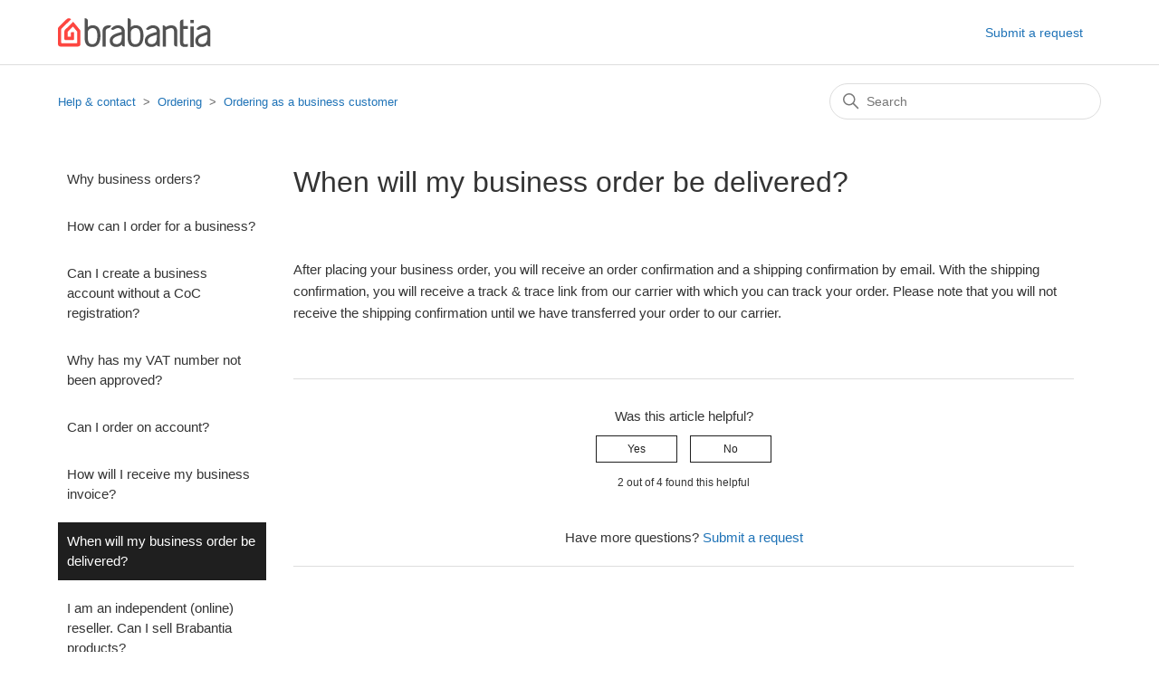

--- FILE ---
content_type: text/html; charset=utf-8
request_url: https://service.brabantia.com/hc/en-gb/articles/4407343983761-When-will-my-business-order-be-delivered
body_size: 4958
content:
<!DOCTYPE html>
<html dir="ltr" lang="en-GB">
<head>
  <meta charset="utf-8" />
  <!-- v26913 -->


  <title>When will my business order be delivered? &ndash; Help &amp; contact</title>

  

  <meta name="description" content="After placing your business order, you will receive an order confirmation and a shipping confirmation by email. With the shipping..." /><meta property="og:image" content="https://service.brabantia.com/hc/theming_assets/01HZQ0RZQZCV2N1MBXQVGNDXHT" />
<meta property="og:type" content="website" />
<meta property="og:site_name" content="Help &amp; contact" />
<meta property="og:title" content="When will my business order be delivered?" />
<meta property="og:description" content="After placing your business order, you will receive an order confirmation and a shipping confirmation by email. With the shipping confirmation, you will receive a track &amp; trace link from our ca..." />
<meta property="og:url" content="https://service.brabantia.com/hc/en-gb/articles/4407343983761-When-will-my-business-order-be-delivered" />
<link rel="canonical" href="https://service.brabantia.com/hc/en-gb/articles/4407343983761-When-will-my-business-order-be-delivered">
<link rel="alternate" hreflang="de" href="https://service.brabantia.com/hc/de/articles/4407343983761-Wann-wird-meine-Gesch%C3%A4ftsbestellung-geliefert">
<link rel="alternate" hreflang="en" href="https://service.brabantia.com/hc/en-us/articles/4407343983761-When-will-my-business-order-be-delivered">
<link rel="alternate" hreflang="en-001" href="https://service.brabantia.com/hc/en-001/articles/4407343983761-When-will-my-business-order-be-delivered">
<link rel="alternate" hreflang="en-gb" href="https://service.brabantia.com/hc/en-gb/articles/4407343983761-When-will-my-business-order-be-delivered">
<link rel="alternate" hreflang="en-us" href="https://service.brabantia.com/hc/en-us/articles/4407343983761-When-will-my-business-order-be-delivered">
<link rel="alternate" hreflang="es" href="https://service.brabantia.com/hc/es/articles/4407343983761--Cu%C3%A1ndo-recibir%C3%A9-mi-pedido-para-empresas">
<link rel="alternate" hreflang="fr" href="https://service.brabantia.com/hc/fr/articles/4407343983761-Quand-ma-commande-professionnelle-sera-t-elle-livr%C3%A9e">
<link rel="alternate" hreflang="fr-be" href="https://service.brabantia.com/hc/fr-be/articles/4407343983761-Quand-ma-commande-professionnelle-sera-t-elle-livr%C3%A9e">
<link rel="alternate" hreflang="it" href="https://service.brabantia.com/hc/it/articles/4407343983761-Quando-verr%C3%A0-consegnato-il-mio-ordine-business">
<link rel="alternate" hreflang="nl" href="https://service.brabantia.com/hc/nl/articles/4407343983761-Wanneer-wordt-mijn-zakelijke-bestelling-bezorgd">
<link rel="alternate" hreflang="nl-be" href="https://service.brabantia.com/hc/nl-be/articles/4407343983761-Wanneer-wordt-mijn-zakelijke-bestelling-bezorgd">
<link rel="alternate" hreflang="pl" href="https://service.brabantia.com/hc/pl/articles/4407343983761-Kiedy-otrzymam-moje-zam%C3%B3wienie-firmowe">
<link rel="alternate" hreflang="x-default" href="https://service.brabantia.com/hc/en-us/articles/4407343983761-When-will-my-business-order-be-delivered">

  <link rel="stylesheet" href="//static.zdassets.com/hc/assets/application-f34d73e002337ab267a13449ad9d7955.css" media="all" id="stylesheet" />
  <link rel="stylesheet" type="text/css" href="/hc/theming_assets/1862215/3196565/style.css?digest=29693132754193">

  <link rel="icon" type="image/x-icon" href="/hc/theming_assets/01HZQ0RZX22WVN91W6TPJCQ53B">

    <script async src="https://www.googletagmanager.com/gtag/js?id=G-DSKJ65DTEB"></script>
<script>
  window.dataLayer = window.dataLayer || [];
  function gtag(){dataLayer.push(arguments);}
  gtag('js', new Date());
  gtag('config', 'G-DSKJ65DTEB');
</script>


  <meta content="width=device-width, initial-scale=1.0" name="viewport" />

  
</head>
<body class="">
  
  
  

  <a class="skip-navigation" tabindex="1" href="#main-content">Skip to main content</a>

<header class="header">
  <div class="logo">
    <a href="https://www.brabantia.com/">
      <img src="/hc/theming_assets/01HZQ0RZQZCV2N1MBXQVGNDXHT" alt="Help &amp; contact Help Centre home page" /></a>
      
  </div>
  <div class="nav-wrapper">
    <button class="menu-button" aria-controls="user-nav" aria-expanded="false" aria-label="Toggle navigation menu">
      <svg xmlns="http://www.w3.org/2000/svg" width="16" height="16" focusable="false" viewBox="0 0 16 16" class="icon-menu">
        <path fill="none" stroke="currentColor" stroke-linecap="round" d="M1.5 3.5h13m-13 4h13m-13 4h13"/>
      </svg>
    </button>
    <nav class="user-nav" id="user-nav">
      <a class="submit-a-request" href="/hc/en-gb/requests/new">Submit a request</a>
    </nav>

  </div>
</header>


  <main role="main">
    <div class="container-divider"></div>
<div class="container">
  <nav class="sub-nav">
    <ol class="breadcrumbs">
  
    <li title="Help &amp; contact">
      
        <a href="/hc/en-gb">Help &amp; contact</a>
      
    </li>
  
    <li title="Ordering">
      
        <a href="/hc/en-gb/categories/4407334123537-Ordering">Ordering</a>
      
    </li>
  
    <li title="Ordering as a business customer">
      
        <a href="/hc/en-gb/sections/4407334260241-Ordering-as-a-business-customer">Ordering as a business customer</a>
      
    </li>
  
</ol>

    <div class="search-container">
      <svg xmlns="http://www.w3.org/2000/svg" width="12" height="12" focusable="false" viewBox="0 0 12 12" class="search-icon">
        <circle cx="4.5" cy="4.5" r="4" fill="none" stroke="currentColor"/>
        <path stroke="currentColor" stroke-linecap="round" d="M11 11L7.5 7.5"/>
      </svg>
      <form role="search" class="search" data-search="" action="/hc/en-gb/search" accept-charset="UTF-8" method="get"><input type="hidden" name="utf8" value="&#x2713;" autocomplete="off" /><input type="search" name="query" id="query" placeholder="Search" aria-label="Search" /></form>
    </div>
  </nav>

  <div class="article-container" id="article-container">
    <aside class="article-sidebar" aria-labelledby="section-articles-title">
      
        <div class="collapsible-sidebar">
          <button type="button" class="collapsible-sidebar-toggle" aria-labelledby="section-articles-title" aria-expanded="false">
            <svg xmlns="http://www.w3.org/2000/svg" width="20" height="20" focusable="false" viewBox="0 0 12 12" aria-hidden="true" class="collapsible-sidebar-toggle-icon chevron-icon">
              <path fill="none" stroke="currentColor" stroke-linecap="round" d="M3 4.5l2.6 2.6c.2.2.5.2.7 0L9 4.5"/>
            </svg>
            <svg xmlns="http://www.w3.org/2000/svg" width="20" height="20" focusable="false" viewBox="0 0 12 12" aria-hidden="true" class="collapsible-sidebar-toggle-icon x-icon">
              <path stroke="currentColor" stroke-linecap="round" d="M3 9l6-6m0 6L3 3"/>
            </svg>
          </button>

          <div class="collapsible-sidebar-body">
            <ul>
              
                <li>
                  <a href="/hc/en-gb/articles/4407335771665-Why-business-orders" class="sidenav-item ">Why business orders?</a>
                </li>
              
                <li>
                  <a href="/hc/en-gb/articles/4407343915025-How-can-I-order-for-a-business" class="sidenav-item ">How can I order for a business?</a>
                </li>
              
                <li>
                  <a href="/hc/en-gb/articles/4407335844753-Can-I-create-a-business-account-without-a-CoC-registration" class="sidenav-item ">Can I create a business account without a CoC registration?</a>
                </li>
              
                <li>
                  <a href="/hc/en-gb/articles/4407335879953-Why-has-my-VAT-number-not-been-approved" class="sidenav-item ">Why has my VAT number not been approved?</a>
                </li>
              
                <li>
                  <a href="/hc/en-gb/articles/4407343947409-Can-I-order-on-account" class="sidenav-item ">Can I order on account?</a>
                </li>
              
                <li>
                  <a href="/hc/en-gb/articles/4407343965073-How-will-I-receive-my-business-invoice" class="sidenav-item ">How will I receive my business invoice?</a>
                </li>
              
                <li>
                  <a href="/hc/en-gb/articles/4407343983761-When-will-my-business-order-be-delivered" class="sidenav-item current-article">When will my business order be delivered?</a>
                </li>
              
                <li>
                  <a href="/hc/en-gb/articles/8630374011281-I-am-an-independent-online-reseller-Can-I-sell-Brabantia-products" class="sidenav-item ">I am an independent (online) reseller. Can I sell Brabantia products? </a>
                </li>
              
            </ul>
            
          </div>
        </div>
      
    </aside>

    <article id="main-content" class="article">
      <header class="article-header">
        <h1 title="When will my business order be delivered?" class="article-title">
          When will my business order be delivered?
          
        </h1>
      </header>

      <section class="article-info">
        <div class="article-content">
          <div class="article-body"><p>After placing your business order, you will receive an order confirmation and a shipping confirmation by email. With the shipping confirmation, you will receive a track &amp; trace link from our carrier with which you can track your order. Please note that you will not receive the shipping confirmation until we have transferred your order to our carrier.</p></div>
          
        </div>
      </section>

      <footer>
        <div class="article-footer">
          
          
        </div>
        
          <div class="article-votes">
            <span class="article-votes-question" id="article-votes-label">Was this article helpful?</span>
            <div class="article-votes-controls" role="group" aria-labelledby="article-votes-label">
              <button type="button" class="button article-vote article-vote-up" data-helper="vote" data-item="article" data-type="up" data-id="4407343983761" data-upvote-count="2" data-vote-count="4" data-vote-sum="0" data-vote-url="/hc/en-gb/articles/4407343983761/vote" data-value="null" data-label="2 out of 4 found this helpful" data-selected-class="button-primary" aria-label="This article was helpful" aria-pressed="false">Yes</button>
              <button type="button" class="button article-vote article-vote-down" data-helper="vote" data-item="article" data-type="down" data-id="4407343983761" data-upvote-count="2" data-vote-count="4" data-vote-sum="0" data-vote-url="/hc/en-gb/articles/4407343983761/vote" data-value="null" data-label="2 out of 4 found this helpful" data-selected-class="button-primary" aria-label="This article was not helpful" aria-pressed="false">No</button>
            </div>
            <small class="article-votes-count">
              <span class="article-vote-label" data-helper="vote" data-item="article" data-type="label" data-id="4407343983761" data-upvote-count="2" data-vote-count="4" data-vote-sum="0" data-vote-url="/hc/en-gb/articles/4407343983761/vote" data-value="null" data-label="2 out of 4 found this helpful">2 out of 4 found this helpful</span>
            </small>
          </div>
        

        <div class="article-more-questions">
          Have more questions? <a href="/hc/en-gb/requests/new">Submit a request</a>
        </div>
        <div class="article-return-to-top">
          <a href="#article-container">
            Return to top
            <svg xmlns="http://www.w3.org/2000/svg" class="article-return-to-top-icon" width="20" height="20" focusable="false" viewBox="0 0 12 12" aria-hidden="true">
              <path fill="none" stroke="currentColor" stroke-linecap="round" d="M3 4.5l2.6 2.6c.2.2.5.2.7 0L9 4.5"/>
            </svg>
          </a>
        </div>
      </footer>

      <div class="article-relatives">
        
        
      </div>
      
    </article>
  </div>
</div>

  </main>

  <footer class="footer">
      <div class="footer-inner">
      <div class="footer-language-selector">
      
        <div class="dropdown language-selector">
          <button class="dropdown-toggle" aria-haspopup="true">
            English (GB)
            <svg xmlns="http://www.w3.org/2000/svg" width="12" height="12" focusable="false" viewBox="0 0 12 12" class="dropdown-chevron-icon">
              <path fill="none" stroke="currentColor" stroke-linecap="round" d="M3 4.5l2.6 2.6c.2.2.5.2.7 0L9 4.5"/>
            </svg>
          </button>
          <span class="dropdown-menu dropdown-menu-end" role="menu">
            
              <a href="/hc/change_language/de?return_to=%2Fhc%2Fde%2Farticles%2F4407343983761-Wann-wird-meine-Gesch%25C3%25A4ftsbestellung-geliefert" dir="ltr" rel="nofollow" role="menuitem">
                Deutsch
              </a>
            
              <a href="/hc/change_language/en-001?return_to=%2Fhc%2Fen-001%2Farticles%2F4407343983761-When-will-my-business-order-be-delivered" dir="ltr" rel="nofollow" role="menuitem">
                English (World)
              </a>
            
              <a href="/hc/change_language/en-us?return_to=%2Fhc%2Fen-us%2Farticles%2F4407343983761-When-will-my-business-order-be-delivered" dir="ltr" rel="nofollow" role="menuitem">
                English (US)
              </a>
            
              <a href="/hc/change_language/es?return_to=%2Fhc%2Fes%2Farticles%2F4407343983761--Cu%25C3%25A1ndo-recibir%25C3%25A9-mi-pedido-para-empresas" dir="ltr" rel="nofollow" role="menuitem">
                Español
              </a>
            
              <a href="/hc/change_language/fr?return_to=%2Fhc%2Ffr%2Farticles%2F4407343983761-Quand-ma-commande-professionnelle-sera-t-elle-livr%25C3%25A9e" dir="ltr" rel="nofollow" role="menuitem">
                Français
              </a>
            
              <a href="/hc/change_language/fr-be?return_to=%2Fhc%2Ffr-be%2Farticles%2F4407343983761-Quand-ma-commande-professionnelle-sera-t-elle-livr%25C3%25A9e" dir="ltr" rel="nofollow" role="menuitem">
                Français (Belgique)
              </a>
            
              <a href="/hc/change_language/it?return_to=%2Fhc%2Fit%2Farticles%2F4407343983761-Quando-verr%25C3%25A0-consegnato-il-mio-ordine-business" dir="ltr" rel="nofollow" role="menuitem">
                Italiano
              </a>
            
              <a href="/hc/change_language/nl?return_to=%2Fhc%2Fnl%2Farticles%2F4407343983761-Wanneer-wordt-mijn-zakelijke-bestelling-bezorgd" dir="ltr" rel="nofollow" role="menuitem">
                Nederlands
              </a>
            
              <a href="/hc/change_language/nl-be?return_to=%2Fhc%2Fnl-be%2Farticles%2F4407343983761-Wanneer-wordt-mijn-zakelijke-bestelling-bezorgd" dir="ltr" rel="nofollow" role="menuitem">
                Nederlands (België)
              </a>
            
              <a href="/hc/change_language/pl?return_to=%2Fhc%2Fpl%2Farticles%2F4407343983761-Kiedy-otrzymam-moje-zam%25C3%25B3wienie-firmowe" dir="ltr" rel="nofollow" role="menuitem">
                Polski
              </a>
            
          </span>
        </div>
        </div>   
            </div>
    <div class="footer-inner">
    <a title="Home" href="/hc/en-gb">Help &amp; contact</a>
    <a href="https://www.brabantia.com/">Webshop</a>
    

      

  </div>
</footer>



  <!-- / -->

  
  <script src="//static.zdassets.com/hc/assets/en-gb.90127aaf1e44f1f99743.js"></script>
  

  <script type="text/javascript">
  /*

    Greetings sourcecode lurker!

    This is for internal Zendesk and legacy usage,
    we don't support or guarantee any of these values
    so please don't build stuff on top of them.

  */

  HelpCenter = {};
  HelpCenter.account = {"subdomain":"brabantia","environment":"production","name":"Brabantia"};
  HelpCenter.user = {"identifier":"da39a3ee5e6b4b0d3255bfef95601890afd80709","email":null,"name":"","role":"anonymous","avatar_url":"https://assets.zendesk.com/hc/assets/default_avatar.png","is_admin":false,"organizations":[],"groups":[]};
  HelpCenter.internal = {"asset_url":"//static.zdassets.com/hc/assets/","web_widget_asset_composer_url":"https://static.zdassets.com/ekr/snippet.js","current_session":{"locale":"en-gb","csrf_token":"hc:hcobject:server:tBltwIPclrbrbVzn_EOehNBCg-VAG4FTTUV8wlNWQjLOnXnxZWL_-EWVHBhrWuyjEiM2VkFc6FJMo0mRUFsjOA","shared_csrf_token":null},"usage_tracking":{"event":"article_viewed","data":"[base64]","url":"https://service.brabantia.com/hc/activity"},"current_record_id":"4407343983761","current_record_url":"/hc/en-gb/articles/4407343983761-When-will-my-business-order-be-delivered","current_record_title":"When will my business order be delivered?","current_text_direction":"ltr","current_brand_id":3196565,"current_brand_name":"Brabantia","current_brand_url":"https://brabantia.zendesk.com","current_brand_active":true,"current_path":"/hc/en-gb/articles/4407343983761-When-will-my-business-order-be-delivered","show_autocomplete_breadcrumbs":true,"user_info_changing_enabled":false,"has_user_profiles_enabled":false,"has_end_user_attachments":true,"user_aliases_enabled":false,"has_anonymous_kb_voting":true,"has_multi_language_help_center":true,"show_at_mentions":false,"embeddables_config":{"embeddables_web_widget":true,"embeddables_help_center_auth_enabled":false,"embeddables_connect_ipms":false},"answer_bot_subdomain":"static","gather_plan_state":"subscribed","has_article_verification":true,"has_gather":true,"has_ckeditor":false,"has_community_enabled":false,"has_community_badges":true,"has_community_post_content_tagging":false,"has_gather_content_tags":true,"has_guide_content_tags":true,"has_user_segments":true,"has_answer_bot_web_form_enabled":false,"has_garden_modals":false,"theming_cookie_key":"hc-da39a3ee5e6b4b0d3255bfef95601890afd80709-2-preview","is_preview":false,"has_search_settings_in_plan":true,"theming_api_version":2,"theming_settings":{"brand_color":"rgba(31, 31, 31, 1)","brand_text_color":"#FFFFFF","text_color":"rgba(52, 52, 52, 1)","link_color":"#1F73B7","visited_link_color":"#4B61C3","background_color":"#FFFFFF","heading_font":"'Helvetica Neue', Arial, Helvetica, sans-serif","text_font":"'Helvetica Neue', Arial, Helvetica, sans-serif","logo":"/hc/theming_assets/01HZQ0RZQZCV2N1MBXQVGNDXHT","show_brand_name":false,"favicon":"/hc/theming_assets/01HZQ0RZX22WVN91W6TPJCQ53B","homepage_background_image":"/hc/theming_assets/01HZQ0S031RSGF93MBN3E4Z0Z4","community_background_image":"/hc/theming_assets/01HZQ0S136HXJYZ7J6KTVW72Z4","community_image":"/hc/theming_assets/01HZQ0S22X6HACWMSA23CK3D04","instant_search":false,"scoped_kb_search":false,"scoped_community_search":false,"show_recent_activity":false,"show_articles_in_section":true,"show_article_author":false,"show_article_comments":false,"show_follow_article":false,"show_recently_viewed_articles":false,"show_related_articles":false,"show_article_sharing":false,"show_follow_section":false,"show_follow_post":false,"show_post_sharing":false,"show_follow_topic":false},"has_pci_credit_card_custom_field":true,"help_center_restricted":false,"is_assuming_someone_else":false,"flash_messages":[],"user_photo_editing_enabled":true,"user_preferred_locale":"en-gb","base_locale":"en-gb","login_url":"https://brabantia.zendesk.com/access?locale=en-gb\u0026brand_id=3196565\u0026return_to=https%3A%2F%2Fservice.brabantia.com%2Fhc%2Fen-gb%2Farticles%2F4407343983761-When-will-my-business-order-be-delivered","has_alternate_templates":true,"has_custom_statuses_enabled":true,"has_hc_generative_answers_setting_enabled":false,"has_generative_search_with_zgpt_enabled":false,"has_suggested_initial_questions_enabled":false,"has_guide_service_catalog":true,"has_service_catalog_search_poc":false,"has_service_catalog_itam":false,"has_csat_reverse_2_scale_in_mobile":false,"has_knowledge_navigation":false,"has_unified_navigation":true,"has_unified_navigation_eap_access":true,"has_csat_bet365_branding":false,"version":"v26913","dev_mode":false};
</script>

  
  
  <script src="//static.zdassets.com/hc/assets/hc_enduser-fc075b82f6ca1e96599fb325a5cc7a56.js"></script>
  <script type="text/javascript" src="/hc/theming_assets/1862215/3196565/script.js?digest=29693132754193"></script>
  
</body>
</html>